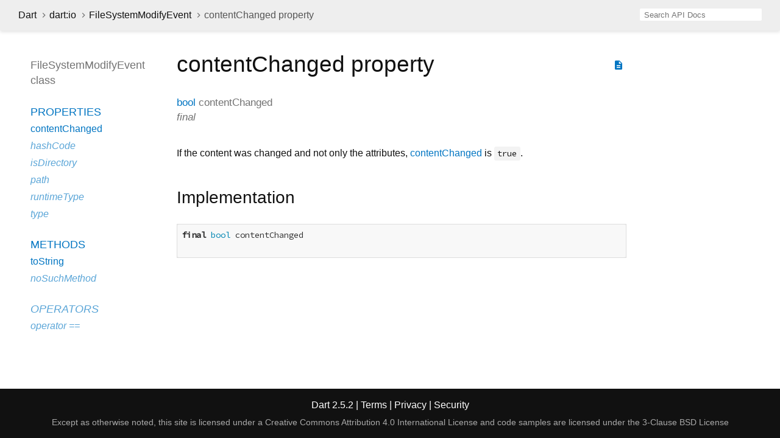

--- FILE ---
content_type: text/html
request_url: https://api.dart.dev/stable/2.5.2/dart-io/FileSystemModifyEvent/contentChanged.html
body_size: 1807
content:
<!DOCTYPE html>
<html lang="en">
<head>
  <meta charset="utf-8">
  <meta http-equiv="X-UA-Compatible" content="IE=edge">
  <meta name="viewport" content="width=device-width, height=device-height, initial-scale=1, user-scalable=no">
  <meta name="description" content="API docs for the contentChanged property from the FileSystemModifyEvent class, for the Dart programming language.">
  <title>contentChanged property - FileSystemModifyEvent class - dart:io library - Dart API</title>
  <link rel="canonical" href="https://api.dart.dev/">
  <!-- required because all the links are pseudo-absolute -->
  <base href="../..">

  <link href="https://fonts.googleapis.com/css?family=Source+Code+Pro:500,400i,400,300|Source+Sans+Pro:400,300,700" rel="stylesheet">
  <link href="https://fonts.googleapis.com/icon?family=Material+Icons" rel="stylesheet">
  <link rel="stylesheet" href="static-assets/github.css">
  <link rel="stylesheet" href="static-assets/styles.css">
  <link rel="icon" href="static-assets/favicon.png">
  
<!-- Google tag (gtag.js) -->
<script async src="https://www.googletagmanager.com/gtag/js?id=G-VVQ8908SJ5"></script>
<script>
window.dataLayer = window.dataLayer || [];
function gtag(){dataLayer.push(arguments);}
gtag('js', new Date());

gtag('config', 'G-VVQ8908SJ5');
</script>
<link rel="preconnect" href="https://fonts.googleapis.com">
<link rel="preconnect" href="https://fonts.gstatic.com" crossorigin>
<link rel="preload" href="https://fonts.googleapis.com/css2?family=Google+Sans+Text:wght@400&family=Google+Sans:wght@500&display=swap" as="style">
<link rel="stylesheet" href="https://fonts.googleapis.com/css2?family=Google+Sans+Text:wght@400&family=Google+Sans:wght@500&display=swap">
<link rel="stylesheet" href="https://www.gstatic.com/glue/cookienotificationbar/cookienotificationbar.min.css">
</head>

<body>

<div id="overlay-under-drawer"></div>

<header id="title">
  <button id="sidenav-left-toggle" type="button">&nbsp;</button>
  <ol class="breadcrumbs gt-separated dark hidden-xs">
    <li><a href="index.html">Dart</a></li>
    <li><a href="dart-io/dart-io-library.html">dart:io</a></li>
    <li><a href="dart-io/FileSystemModifyEvent-class.html">FileSystemModifyEvent</a></li>
    <li class="self-crumb">contentChanged property</li>
  </ol>
  <div class="self-name">contentChanged</div>
  <form class="search navbar-right" role="search">
    <input type="text" id="search-box" autocomplete="off" disabled class="form-control typeahead" placeholder="Loading search...">
  </form>
</header>

<main>

  <div id="dartdoc-sidebar-left" class="col-xs-6 col-sm-3 col-md-2 sidebar sidebar-offcanvas-left">
    <header id="header-search-sidebar" class="hidden-l">
      <form class="search-sidebar" role="search">
        <input type="text" id="search-sidebar" autocomplete="off" disabled class="form-control typeahead" placeholder="Loading search...">
      </form>
    </header>
    
    <ol class="breadcrumbs gt-separated dark hidden-l" id="sidebar-nav">
      <li><a href="index.html">Dart</a></li>
      <li><a href="dart-io/dart-io-library.html">dart:io</a></li>
      <li><a href="dart-io/FileSystemModifyEvent-class.html">FileSystemModifyEvent</a></li>
      <li class="self-crumb">contentChanged property</li>
    </ol>
    
    <h5>FileSystemModifyEvent class</h5>
    <ol>
    
      <li class="section-title">
        <a href="dart-io/FileSystemModifyEvent-class.html#instance-properties">Properties</a>
      </li>
      <li><a href="dart-io/FileSystemModifyEvent/contentChanged.html">contentChanged</a></li>
      <li class="inherited"><a href="dart-core/Object/hashCode.html">hashCode</a></li>
      <li class="inherited"><a href="dart-io/FileSystemEvent/isDirectory.html">isDirectory</a></li>
      <li class="inherited"><a href="dart-io/FileSystemEvent/path.html">path</a></li>
      <li class="inherited"><a href="dart-core/Object/runtimeType.html">runtimeType</a></li>
      <li class="inherited"><a href="dart-io/FileSystemEvent/type.html">type</a></li>
    
      <li class="section-title"><a href="dart-io/FileSystemModifyEvent-class.html#instance-methods">Methods</a></li>
      <li><a href="dart-io/FileSystemModifyEvent/toString.html">toString</a></li>
      <li class="inherited"><a href="dart-core/Object/noSuchMethod.html">noSuchMethod</a></li>
    
      <li class="section-title inherited"><a href="dart-io/FileSystemModifyEvent-class.html#operators">Operators</a></li>
      <li class="inherited"><a href="dart-core/Object/operator_equals.html">operator ==</a></li>
    
    
    
    </ol>
  </div><!--/.sidebar-offcanvas-->

  <div id="dartdoc-main-content" class="col-xs-12 col-sm-9 col-md-8 main-content">
      <div>  <div id="external-links" class="btn-group"><a title="View source code" class="source-link" href="https://github.com/dart-lang/sdk/blob/61c52b30c32beeb56ca8bebd93f9abac3cf4cf1a/sdk/lib/io/file_system_entity.dart#L957"><i class="material-icons">description</i></a></div>
<h1><span class="kind-property">contentChanged</span> property</h1></div>

        <section class="multi-line-signature">
          <span class="returntype"><a href="dart-core/bool-class.html">bool</a></span>
          <span class="name ">contentChanged</span>
          <div class="features">final</div>
        </section>
        <section class="desc markdown">
          <p>If the content was changed and not only the attributes, <a href="dart-io/FileSystemModifyEvent/contentChanged.html">contentChanged</a>
is <code>true</code>.</p>
        </section>
                <section class="summary source-code" id="source">
          <h2><span>Implementation</span></h2>
          <pre class="language-dart"><code class="language-dart">final bool contentChanged

</code></pre>
        </section>

  </div> <!-- /.main-content -->

  <div id="dartdoc-sidebar-right" class="col-xs-6 col-sm-6 col-md-2 sidebar sidebar-offcanvas-right">
  </div><!--/.sidebar-offcanvas-->

</main>

<footer>
  <span class="no-break">
    Dart
      2.5.2
  </span>
  <span class="glue-footer">
    <span class="no-break">
      | <a href="https://dart.dev/terms" title="Terms of use">Terms</a>
    </span>
    <span class="no-break">
      | <a href="https://policies.google.com/privacy" target="_blank" rel="noopener" title="Privacy policy" class="no-automatic-external">Privacy</a>
    </span>
    <span class="no-break">
      | <a href="https://dart.dev/security" title="Security philosophy and practices">Security</a>
    </span>

    <div class="copyright" style="font-size: 0.9em; color: darkgrey; margin-top: 0.5em;">
      Except as otherwise noted, this site is licensed under a
      <a style="color: darkgrey;" href="https://creativecommons.org/licenses/by/4.0/">
        Creative Commons Attribution 4.0 International License</a>
      and code samples are licensed under the
      <a style="color: darkgrey;" href="https://opensource.org/licenses/BSD-3-Clause" class="no-automatic-external">
        3-Clause BSD License</a>
    </div>
  </span>
</footer>

<script src="https://ajax.googleapis.com/ajax/libs/jquery/3.2.1/jquery.min.js"></script>
<script src="static-assets/typeahead.bundle.min.js"></script>
<script src="static-assets/highlight.pack.js"></script>
<script src="static-assets/URI.js"></script>
<script src="static-assets/script.js"></script>








<button aria-hidden="true" class="glue-footer__link glue-cookie-notification-bar-control">
  Cookies management controls
</button>
<script src="https://www.gstatic.com/glue/cookienotificationbar/cookienotificationbar.min.js" data-glue-cookie-notification-bar-category="2B">
</script>
    </body></html>